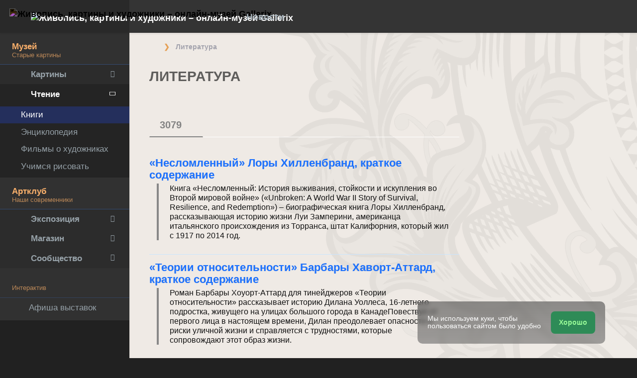

--- FILE ---
content_type: text/html; charset=UTF-8
request_url: https://gallerix.ru/news/lit/_18/
body_size: 17723
content:
<!DOCTYPE html><html class="no-js css-menubar bodygs" lang=ru><head> <meta charset=utf-8> <meta http-equiv=x-dns-prefetch-control content=on> <link rel=dns-prefetch href="https://x.gallerix.ru"> <link rel=dns-prefetch href="https://cdn.gallerix.asia/x"> <link rel=dns-prefetch href="https://cdn.gallerix.asia/j"> <link rel=dns-prefetch href="https://gallerix.asia"> <link rel=dns-prefetch href="https://apis.google.com"> <link rel=preconnect href="https://cdn.gallerix.asia/x"> <meta http-equiv=X-UA-Compatible content="IE=edge"> <meta name=viewport content="width=device-width, initial-scale=1.0, user-scalable=0, minimal-ui"> <link rel=apple-touch-icon sizes=180x180 href="/apple-touch-icon.png"> <link rel="shortcut icon" href="/favicon.ico">  <!--link rel=preload href="https://x.gallerix.ru/ui/global/fonts/web-icons/web-icons.woff2?v=0.2.4" as=font crossorigin type=font/woff2> <link rel=preload href="https://x.gallerix.ru/ui/global/fonts/mfglabs/mfglabs.woff?v=" as=font crossorigin type=font/woff> <link rel=preload href="https://x.gallerix.ru/ui/global/fonts/material-design/material-design.woff2?v=2.2.0" as=font crossorigin type=font/woff2> <link rel=preload href="https://x.gallerix.ru/ui/global/fonts/font-awesome/font-awesome.woff2?v=4.7.0" as=font crossorigin type=font/woff2> <link rel=preload href="https://x.gallerix.ru/ui/global/fonts/ionicons/ionicons.woff2?v=3.0.0" as=font crossorigin type=font/woff2-->  <!--Excluded: introjs=tour
<link rel=stylesheet href="/ui/global/vendor/animsition/animsition.css"> <link rel=stylesheet href="/ui/global/vendor/intro-js/introjs.min.css"> --> <link rel=stylesheet href="https://cdn.gallerix.asia/x/ui/plus/combined.css?ver=1768094821"> <link rel=stylesheet href="https://cdn.gallerix.asia/x/ui/fonts.css?ver=1768094821"> <link rel=stylesheet href="https://cdn.gallerix.asia/x/ui/gx.css?ver=1768094821"> <style>.loader-overlay { background: #222; color:#62a8ea; }</style> <!--[if lt IE 9]> <script src="https://cdn.gallerix.asia/x/ui/global/vendor/html5shiv/html5shiv.min.js?ver=1768094821" async></script> <![endif]--> <!--[if lt IE 10]> <script src="https://cdn.gallerix.asia/x/ui/global/vendor/media-match/media.match.min.js?ver=1768094821" async></script> <script src="https://cdn.gallerix.asia/x/ui/global/vendor/respond/respond.min.js?ver=1768094821" async></script> <![endif]--> <!--hreflang--> <link href="https://gallerix.ru/news/lit/_18/" rel=alternate hreflang=ru> <link href="https://gallerix.ru/news/lit/_18/" rel=alternate hreflang=x-default> <!--enlang--> <link href="https://gallerix.org/news/lit/_18/" rel=alternate hreflang=en> <!--/enlang--> <!--world--> <link href="https://es.gallerix.ru/news/lit/_18/" rel=alternate hreflang=es> <link href="https://fr.gallerix.ru/news/lit/_18/" rel=alternate hreflang=fr> <link href="https://de.gallerix.ru/news/lit/_18/" rel=alternate hreflang=de> <!--/world--> <link href="https://gallerix.asia/news/lit/_18/" rel=alternate hreflang=zh-Hans> <!--/hreflang--> <meta name=referrer content=unsafe-url> <meta property="fb:app_id" content=246721435755174> <meta name=d15f022d925ba31a1ee24a14a9197de3 content=""> <meta name=56cf9aebfc7a973b97930897cd1129b4 content=""> <meta name=google-play-app content="app-id=com.defs.gallerix"> <meta name=ahrefs-site-verification content=f53cca73e60a35afcbbb464a4881c16343addaa4b8eab5938459ebe6dff660fe> <meta name=author content=Gallerix> <meta name=theme-color content="#313136"> <link rel=canonical href="https://gallerix.ru/news/lit/_18/"><meta name=description content="★ Литература"><meta name=keywords content=""><meta property="og:type" content=website><meta property="og:site_name" content="Gallerix.ru"><meta property="og:title" content="Литература" ><meta property="og:url" content="https://gallerix.ru/news/lit/_18/"><meta property="og:image" content="https://cdn.gallerix.asia/x/src/news/2018/Sep/combo2.jpg"><meta property="og:description" content="★ Литература"><meta itemprop=name content="Литература"><meta itemprop=image content="https://cdn.gallerix.asia/x/src/news/2018/Sep/combo2.jpg"><meta itemprop=description content="★ Литература"><meta name="vk:image" content="https://cdn.gallerix.asia/x/src/news/2018/Sep/combo2.jpg"><meta name="twitter:card" content=summary_large_image><meta name="twitter:site" content="@Gallerix_ru"><meta name="twitter:url" content="https://gallerix.ru/news/lit/_18/"><meta name="twitter:title" content="Литература"><meta name="twitter:description" content="★ Литература"><meta name="twitter:image" content="https://cdn.gallerix.asia/x/src/news/2018/Sep/combo2.jpg"><meta name=mrc__share_title content="Литература"><meta name=mrc__share_description content="★ Литература"><link rel=image_src href="https://cdn.gallerix.asia/x/src/news/2018/Sep/combo2.jpg"><title>Литература</title> <meta name=robots content="noindex, follow">  <script src="https://cdn.gallerix.asia/x/ui/global/vendor/breakpoints/breakpoints.min.js?ver=1768094821"></script> <script>Breakpoints();</script></head><body class="defs--gx site-menubar-fold-alt bodycolormode greymode" itemscope itemtype="http://schema.org/WebPage">  <nav class="site-navbar navbar navbar-default navbar-fixed-top navbar-mega navbarcolormode navbar-inverse" role=navigation> <div class=navbar-header> <button type=button class="navbar-toggler hamburger hamburger-close navbar-toggler-left hided" data-toggle=menubar> <span class=sr-only>Toggle navigation</span> <span class=hamburger-bar></span> </button> <button type=button class="navbar-toggler collapsed w-41" data-target="#site-navbar-collapse" data-toggle=collapse aria-label="Show menu"> <i class="icon wb-more-horizontal" aria-hidden=true></i> </button> <div class="navbar-brand navbar-brand-center site-grid---menu-toggle" data-tog---gle=gridmenu onclick="location.href='https://gallerix.ru/';"> <img src="https://cdn.gallerix.asia/x/src/ac/peace.png" width=32 height=32 class="navbar-brand-logo gallerix-peace" alt="Живопись, картины и художники – онлайн-музей Gallerix"><style>.navbar-brand-logo.gallerix-peace { filter:invert(1); }</style> <img class="navbar-brand-logo hide" src="https://cdn.gallerix.asia/x/src/slogo.32.png" srcset="https://cdn.gallerix.asia/x/src/slogo.32.png 32w, https://cdn.gallerix.asia/x/src/slogo.64.png 64w, https://cdn.gallerix.asia/x/src/slogo.128.png 128w" sizes=32px title=Gallerix loading=lazy alt="Живопись, картины и художники – онлайн-музей Gallerix"> <span class="navbar-brand-text hidden-xs-down"> <img src="https://x.gallerix.ru/src/slogotx.32.png" srcset="https://x.gallerix.ru/src/slogotx.32.png 131w, https://x.gallerix.ru/src/slogotx.64.png 262w" sizes=131px height=32 loading=lazy alt="Живопись, картины и художники – онлайн-музей Gallerix"></span> </div> <button type=button class="navbar-toggler collapsed w-41" data-target="#site-navbar-search" data-toggle=collapse aria-label="Site search"> <span class=sr-only>Toggle Search</span> <i class="icon fa-solid fa-search" aria-hidden=true></i> </button> </div> <div class="navbar-container container-fluid">  <div class="collapse navbar-collapse navbar-collapse-toolbar" id=site-navbar-collapse>  <ul class="nav navbar-toolbar"> <li class="nav-item hidden-float w-50" id=toggleMenubar onclick="MenuFold();"> <a class=nav-link data-toggle=menubar href="#" role=button> <i class="icon fa-duotone fa-bars va-2 o7"> <span class=sr-only>Toggle menubar</span> <span class=hamburger-bar></span> </i> </a> </li> <script> var mfold=false; // <--- don't change this line!!! {...}template.php
function MenuFold(){if (!mfold){mfold=true;
Cookies.set("MenuFold", 1,{expires: 1, path: '/' });
Cookies.set("MenuFold", 1,{expires: 1, path: '/', domain: '.gallerix.ru' });
}else {
mfold=false;
Cookies.remove("MenuFold",{path: '/' });
Cookies.remove("MenuFold",{path: '/', domain: '.gallerix.ru' });
}}</script> <li class="nav-item hidden-lg-down w-50" id=toggleFullscreen> <a class="nav-link icon fa-duotone fa-expand o7" data-toggle=fullscreen href="#" role=button> <span class=sr-only>Toggle fullscreen</span> </a> </li> <li class="nav-item hidden-lg-down w-50" id=toggleBoxed onclick="BoxedPage();"> <a class="nav-link icon fa-duotone fa-down-left-and-up-right-to-center o7" href="#" role=button id=shrinker> <span class=sr-only>Boxed page</span> </a> </li> <script> var pboxed=false; // <--- don't change this line!!! {...}template.php
function BoxedPage(){if (!pboxed){pboxed=true;
$('body').addClass('layout-boxed');
$('#shrinker').removeClass('fa-down-left-and-up-right-to-center').addClass('fa-up-right-and-down-left-from-center yellow-300');
Cookies.set("BoxedPage", 1,{expires: 999, path: '/' });
Cookies.set("BoxedPage", 1,{expires: 999, path: '/', domain: '.gallerix.ru' });
}else {
pboxed=false;
$('body').removeClass('layout-boxed');
$('#shrinker').removeClass('fa-up-right-and-down-left-from-center yellow-300').addClass('fa-down-left-and-up-right-to-center');
Cookies.remove("BoxedPage",{path: '/' });
Cookies.remove("BoxedPage",{path: '/', domain: '.gallerix.ru' });
}};
</script> <!--r046mn7--> <li class="nav-item hidden-float w-50"> <a class="nav-link icon fa-duotone fa-search defs--search-icon" data-toggle=collapse href="#" data-target="#site-navbar-search" role=button onclick="setTimeout(function(){$('#green-search').focus();},50);"> <span class=sr-only>Toggle Search</span> </a> </li> <li class="nav-item dropdown dropdown-fw dropdown-mega"> <a class="nav-link defs--news-actived" data-toggle=dropdown href="#" aria-expanded=false data-animation=fade role=button><!--Новости--><i class="icon fa-duotone fa-newspaper va-1 blue-500" aria-hidden=true></i> <b class="text-muted hidden-sm-down va-1">Новости</b></a> <div class=dropdown-menu role=menu> <div class=mega-content> <div class="row mb-30 mega-menu-row"></div> <div class=row> <div class="mega-list col-lg-4 col-md-5 c-1"> <div class='media-list lh-120'> <div class='icos float-left'><i class="icon fa-solid fa-book-sparkles font-size-18 o7" aria-hidden=true></i></div> <a href='//gallerix.ru/lib/vliyanie-mikelandzhelo-na-arxitekturu-i-skulpturu-epoxi-vozrozhdeniya/'> <b class='media-h4 mt-0 mb-5 '>Влияние Микеланджело на архитектуру и скульптуру эпохи Возрождения</b> </a> </div> <div class='media-list lh-120'> <div class='icos float-left'><i class="icon fa-solid fa-bullhorn font-size-18 o7" aria-hidden=true></i></div> <a href='//gallerix.ru/tribune/sfi--genezis-texnicheskogo-ot-remesla-k-sisteme/'> <b class='media-h4 mt-0 mb-5 '>Генезис технического: от ремесла к системе</b> </a> </div> <div class='media-list lh-120'> <div class='icos float-left'><i class="icon fa-solid fa-music font-size-18 o7" aria-hidden=true></i></div> <a href='//gallerix.ru/news/music/202512/barochnye-opery-zarozhdenie-i-razvitie-zhanra/'> <b class='media-h4 mt-0 mb-5 '>Барочные оперы: зарождение и развитие жанра</b> </a> </div> <div class='media-list lh-120'> <div class='icos float-left'><i class="icon fa-solid fa-bullhorn font-size-18 o7" aria-hidden=true></i></div> <a href='//gallerix.ru/tribune/psy--apofeniya-fenomen-vospriyatiya-lozhnyx-vzaimosvyazey/'> <b class='media-h4 mt-0 mb-5 '>Апофения: Феномен восприятия ложных взаимосвязей</b> </a> </div> <div class='media-list lh-120'> <div class='icos float-left'><i class="icon fa-solid fa-bullhorn font-size-18 o7" aria-hidden=true></i></div> <a href='//gallerix.ru/tribune/psy--effekt-zeygarnik-kognitivnye-mexanizmy-nezavershennogo-deystviya/'> <b class='media-h4 mt-0 mb-5 '>Эффект Зейгарник: Когнитивные механизмы незавершенного действия</b> </a> </div> <div class='media-list lh-120'> <div class='icos float-left'><i class="icon fa-solid fa-bullhorn font-size-18 o7" aria-hidden=true></i></div> <a href='//gallerix.ru/tribune/effekt-barnuma-psixologicheskaya-priroda-subektivnoy-validacii/'> <b class='media-h4 mt-0 mb-5 '>Эффект Барнума (Форера): Психологическая природа субъективной валидации</b> </a> </div> <div class='media-list lh-120'> <div class='icos float-left'><i class="icon fa-solid fa-bullhorn font-size-18 o7" aria-hidden=true></i></div> <a href='//gallerix.ru/tribune/psy--sindrom-samozvanca-fenomenologiya/'> <b class='media-h4 mt-0 mb-5 '>Синдром самозванца: Феноменология, этиология и когнитивные искажения</b> </a> </div> <div class="py-10 hidden-sm-up"></div> </div> <div class="col-lg-4 col-md-7 c-2"> <div class='media pointer hovr' onclick='location.href=`https://gallerix.ru/news/world/202510/krupneyshiy-arxeologicheskiy-muzey-mira-prinyal-pervyx-posetiteley-v-kaire/`;'> <!--noindex--> <div class='pr-20'> <img class='w-120 rb3' src='https://cdn.gallerix.asia/x/zoom/2025/Nov/d98ry6h7.jpg' alt='Крупнейший археологический музей мира принял первых посетителей в Каире' loading='lazy'> </div> <!--/noindex--> <div class='media-body lh-120 overflow-hidden'> <b class='media-h4 mt-0 mb-5 '>Крупнейший археологический музей мира принял первых посетителей в Каире</b> <p>31/10/2025</p> </div> </div> <div class='media pointer hovr' onclick='location.href=`https://gallerix.ru/news/world/202510/falshivyy-rembrandt-za-130-millionov-germanskaya-policiya-razoblachila-mezhdunarodnuyu-set-art-moshennikov/`;'> <!--noindex--> <div class='pr-20'> <img class='w-120 rb3' src='https://cdn.gallerix.asia/x/zoom/2025/Nov/wu54ib7tb.jpg' alt='Фальшивый Рембрандт за 130 миллионов: германская полиция разоблачила международную сеть арт-мошенников' loading='lazy'> </div> <!--/noindex--> <div class='media-body lh-120 overflow-hidden'> <b class='media-h4 mt-0 mb-5 '>Фальшивый Рембрандт за 130 миллионов: германская полиция разоблачила международную сеть арт-мошенников</b> <p>29/10/2025</p> </div> </div> <div class='media pointer hovr' onclick='location.href=`https://gallerix.ru/news/world/202510/koronu-imperatricy-evgenii-nashli-razbitoy-posle-ogrableniya-luvra/`;'> <!--noindex--> <div class='pr-20'> <img class='w-120 rb3' src='https://cdn.gallerix.asia/x/zoom/2025/Oct/fr1.jpg' alt='Корону императрицы Евгении нашли разбитой после ограбления Лувра' loading='lazy'> </div> <!--/noindex--> <div class='media-body lh-120 overflow-hidden'> <b class='media-h4 mt-0 mb-5 '>Корону императрицы Евгении нашли разбитой после ограбления Лувра</b> <p>19/10/2025</p> </div> </div> <div class='media pointer hovr' onclick='location.href=`https://gallerix.ru/news/world/202510/poklonniki-teylor-svift-sprovocirovali-nebyvalyy-naplyv-posetiteley-v-muzey-visbadena/`;'> <!--noindex--> <div class='pr-20'> <img class='w-120 rb3' src='https://cdn.gallerix.asia/x/zoom/2025/Oct/friedrich_heyser_ophelia.jpg' alt='Поклонники Тейлор Свифт спровоцировали небывалый наплыв посетителей в музей Висбадена' loading='lazy'> </div> <!--/noindex--> <div class='media-body lh-120 overflow-hidden'> <b class='media-h4 mt-0 mb-5 '>Поклонники Тейлор Свифт спровоцировали небывалый наплыв посетителей в музей Висбадена</b> <p>15/10/2025</p> </div> </div> </div> <div class="col-lg-4 hidden-lg-down c-3"> <hr><div class="font-size-16 mt-10 mb-10 text-center inners"><!--{INNERS}--></div> <button type=button onclick="location.href='https://gallerix.ru/news/';" class="btn btn-outline-secondary btn-xs pointer w-p100">Дайджест новостей</button> </div> </div> </div> </div> </li> <!--/r046mn7--> <li class="nav-item hide hidden-float"><a class="nav-link icon fa-duotone fa-person-digging red-500" data-placement=bottom data-toggle=tooltip data-original-title="Идут работы | Something is under construction"></a></li> </ul>   <ul class="nav navbar-toolbar navbar-right navbar-toolbar-right"> <li class=nav-item> <a class=nav-link href="javascript:void(0)" title=Share
data-target="#Share" data-toggle=modal role=button> <i class="icon fa fa-share light-green-500" aria-hidden=true></i> </a> </li> <!--langmenu--><!--notrans--><!--noindex--> <li class="nav-item dropdown defs--ru-only" onmouseover="defs_over_dd=false; menumouse(false,true);"> <a class=nav-link data-toggle=dropdown href="javascript:void(0)" data-animation=scale-up aria-expanded=false role=button> <span class="flag-icon flag-icon-ru"></span> </a> <div class=dropdown-menu role=menu> <a class=dropdown-item href="https://gallerix.ru/news/lit/_18/" role=menuitem rel=nofollow hreflang=ru> <span class="flag-icon flag-icon-ru"></span> Русский</a> <!--enlang--> <a class=dropdown-item href="//gallerix.org/news/lit/_18/" role=menuitem rel=nofollow hreflang=en> <span class="flag-icon flag-icon-gb"></span> English</a> <!--/enlang--> <!--world--> <a class=dropdown-item href="//es.gallerix.ru/news/lit/_18/" role=menuitem rel=nofollow hreflang=es> <span class="flag-icon flag-icon-es"></span> Español</a> <a class=dropdown-item href="//fr.gallerix.ru/news/lit/_18/" role=menuitem rel=nofollow hreflang=fr> <span class="flag-icon flag-icon-fr"></span> Français</a> <a class=dropdown-item href="//de.gallerix.ru/news/lit/_18/" role=menuitem rel=nofollow hreflang=de> <span class="flag-icon flag-icon-de"></span> Deutsche</a> <!--/world--> <a class=dropdown-item href="//gallerix.asia/news/lit/_18/" role=menuitem rel=nofollow hreflang=zh> <span class="flag-icon flag-icon-cn"></span> <span style="font-family:simsun,serif; font-size:90%;">中文</span></a> </div> </li> <!--/noindex--><!--/notrans--> <!--/langmenu--> <li class="nav-item dropdown"> <a class=nav-link data-toggle=dropdown href="#" aria-expanded=false data-animation=scale-up role=button> <i class="icon ml-user pr-20" aria-hidden=true></i> </a> <div class=dropdown-menu role=menu> <a class="animisition-link dropdown-item" href="//gallerix.ru/user/" role=menuitem><i class="icon fa-solid fa-right-to-bracket font-size-20 va-2" aria-hidden=true></i> Вход</a> <a class="animisition-link dropdown-item" href="//gallerix.ru/user/join/" role=menuitem><i class="icon ml-new-user font-size-20 va-2" aria-hidden=true></i> Регистрация</a> </div> </li> </ul>  </div> <script> function slidePanelPick(){setTimeout(function(){if($("#defs--rsp-btn").hasClass("active")){Cookies.set("slidePanel", 1,{expires: 1, path: '/' });
Cookies.set("slidePanel", 1,{expires: 1, path: '/', domain: '.gallerix.ru' });
}else {
Cookies.remove("slidePanel",{path: '/' });
Cookies.remove("slidePanel",{path: '/', domain: '.gallerix.ru' });
}}, 1500);
};
</script>   <div class="collapse navbar-search-overlap" id=site-navbar-search> <form role=search action="//gallerix.ru/roster/" method=post> <div class=form-group> <div class=input-search> <i class="input-search-icon wb-search" aria-hidden=true></i> <input type=text id=green-search class="form-control font-size-24 white" name=qpn placeholder="Поиск по сайту | Введите слово и нажмите Enter ↵"> <button type=button class="input-search-close icon fa-solid fa-close" data-target="#site-navbar-search" data-toggle=collapse aria-label=Close></button> </div> </div> </form> </div>  </div> </nav>  <div class="site-menubar menubarcolormode"> <div class=site-menubar-body> <div class="pt-0 pt-xl-0 pt-md-25"> <!--{LEFT-MENU}--> <div> <ul class=site-menu data-plugin=menu> <li class="site-menu-category orange-300 w-1 pr-0 pl-0 pb-10 overflow-hidden lh-100 pointer" style="height:44px;" onclick="$('.menu-0').click();">Музей<br><small class=o7>Старые картины</small></li> <li class="site-menu-item has-sub menu-0 defs--0-menu"> <a href="javascript:void(0)"> <i class="site-menu-icon fa-solid fa-university" aria-hidden=true></i> <span class=site-menu-title>Картины</span> <span class=site-menu-arrow></span> <!--div class=site-menu-badge> <span class="badge badge-pill badge-success">3</span> </div--> </a> <ul class=site-menu-sub> <li class="site-menu-item defs--0-gal"> <a class=animsition-link href="//gallerix.ru/a1/"> <span class=site-menu-title>Картинная галерея</span> </a> </li> <li class="site-menu-item defs--0-sr"> <a class=animsition-link href="//gallerix.ru/storeroom/"> <span class=site-menu-title>Художники</span> </a> </li> <li class="site-menu-item defs--0-mus"> <a class=animsition-link href="//gallerix.ru/album/Museums"> <span class=site-menu-title>Музеи мира</span> </a> </li> <li class="site-menu-item defs--0-rus"> <a class=animsition-link href="//gallerix.ru/album/Russians"> <span class=site-menu-title>Русские художники</span> </a> </li> </ul> </li> <li class="site-menu-item has-sub active open"> <a href="javascript:void(0)"> <i class="site-menu-icon fa-solid fa-book" aria-hidden=true></i> <span class=site-menu-title>Чтение</span> <span class=site-menu-arrow></span> </a> <ul class=site-menu-sub> <!--li class="site-menu-item defs--1-read"> <a class=animsition-link href="//gallerix.ru/read/"> <span class=site-menu-title>Биографии</span> </a> </li--> <li class="site-menu-item active"> <a class="animsition-link lit" href="//gallerix.ru/lit/"> <span class=site-menu-title>Книги</span> </a> </li> <li class="site-menu-item defs--1-enci"> <a class=animsition-link href="//gallerix.ru/pedia/"> <span class=site-menu-title>Энциклопедия</span> <!--div class=site-menu-label> <span class="badge badge-dark badge-round bg-dark"><i class="icon ml-hourglass text-muted" aria-hidden=true></i></span> </div--> </a> </li> <li class="site-menu-item defs--1-films"> <a class=animsition-link href="//gallerix.ru/read/filmy-o-xudozhnikax/"> <span class=site-menu-title>Фильмы о художниках</span> </a> </li> <li class="site-menu-item defs--1-learn"> <a class=animsition-link href="//gallerix.ru/learn/"> <span class=site-menu-title>Учимся рисовать</span> </a> </li> </ul> </li> <li class="site-menu-category orange-300 w-1 pr-0 pl-0 pb-10 overflow-hidden lh-100 pointer" style="height:44px;" onclick="$('.menu-2').click();">Артклуб<br><small class=o7>Наши современники</small></li> <li class="site-menu-item has-sub menu-2 defs--2-menu"> <a href="javascript:void(0)"> <i class="site-menu-icon fa-solid fa-play" aria-hidden=true></i> <span class=site-menu-title>Экспозиция</span> <span class=site-menu-arrow></span> </a> <ul class=site-menu-sub> <li class="site-menu-item defs--2-in"> <a class=animsition-link href="//in.gallerix.ru/"> <span class=site-menu-title>Живопись</span> </a> </li> <li class="site-menu-item defs--2-graf"> <a class=animsition-link href="//graf.gallerix.ru/"> <span class=site-menu-title>Графика</span> </a> </li> <li class="site-menu-item defs--2-digital"> <a class=animsition-link href="//digital.gallerix.ru/"> <span class=site-menu-title>Цифровое искусство</span> </a> </li> <li class="site-menu-item defs--2-crafts"> <a class=animsition-link href="//crafts.gallerix.ru/"> <span class=site-menu-title>Хендмейд</span> </a> </li> <li class="site-menu-item defs--2-c"> <a class=animsition-link href="//c.gallerix.ru/"> <span class=site-menu-title>Абстракция</span> </a> </li> <li class="site-menu-item defs--2-icon"> <a class=animsition-link href="//icon.gallerix.ru/"> <span class=site-menu-title>Иконы</span> </a> </li> <li class="site-menu-item defs--2-foto"> <a class=animsition-link href="//foto.gallerix.ru/"> <span class=site-menu-title>Фотография</span> </a> </li> <li class="site-menu-item defs--2-sculpt"> <a class=animsition-link href="//sculpt.gallerix.ru/"> <span class=site-menu-title>Скульптура</span> </a> </li> <li class="site-menu-item defs--2-kids"> <a class=animsition-link href="//kids.gallerix.ru/"> <span class=site-menu-title>Детские рисунки</span> </a> </li> <li class="site-menu-item defs--2-tog"> <a class=animsition-link href="//tog.gallerix.ru/"> <span class=site-menu-title>Дизайн одежды</span> </a> </li> <li class="site-menu-item defs--2-street"> <a class=animsition-link href="//street.gallerix.ru/"> <span class=site-menu-title>Стрит-арт</span> </a> </li> <li class="site-menu-item defs--2-bodyart"> <a class=animsition-link href="//bodyart.gallerix.ru/"> <span class=site-menu-title>Бодиарт</span> </a> </li> <li class="site-menu-item defs--2-int"> <a class=animsition-link href="//int.gallerix.ru/"> <span class=site-menu-title>Интерьер</span> </a> </li> <li class="site-menu-item defs--2-embro"> <a class=animsition-link href="//embro.gallerix.ru/"> <span class=site-menu-title>Вышивка</span> </a> </li> </ul> </li> <li class="site-menu-item has-sub defs--3-menu"> <a href="javascript:void(0)"> <i class="site-menu-icon fa-solid fa-shopping-bag" aria-hidden=true></i> <span class=site-menu-title>Магазин</span> <span class=site-menu-arrow></span> </a> <ul class=site-menu-sub> <li class="site-menu-item defs--3-ushop"> <a class=animsition-link href="//in.gallerix.ru/buy/"> <span class=site-menu-title>Готовые работы</span> </a> </li> <li class="site-menu-item defs--3-board"> <a class=animsition-link href="//in.gallerix.ru/board/"> <span class=site-menu-title>Заказать картину</span> </a> </li> <li class="site-menu-item defs--3-cat"> <a class=animsition-link href="//in.gallerix.ru/workshop/"> <span class=site-menu-title>Каталог авторов</span> </a> </li> <!--li class="site-menu-item defs--3-online"> <a class="animsition-link soon"> <span class=site-menu-title>Нарисуйте меня</span> </a> </li> <li class="site-menu-item defs--3-mall"> <a href="javascript:void(0)" class="animsition-link soon"> <span class=site-menu-title>Товары для творчества</span> </a> </li> <li class="site-menu-item defs--3-school"> <a class="animsition-link soon"> <span class=site-menu-title>Обучение живописи</span> </a> </li--> </ul> </li> <li class="site-menu-item has-sub defs--4-menu"> <a href="javascript:void(0)"> <i class="site-menu-icon ml-users" aria-hidden=true></i> <span class=site-menu-title>Сообщество</span> <span class=site-menu-arrow></span> </a> <ul class=site-menu-sub> <li class="site-menu-item defs--4-line"> <a class=animsition-link href="//ac.gallerix.ru/"> <span class=site-menu-title>Лента</span> </a> </li> <li class="site-menu-item defs--4-t100"> <a class=animsition-link href="//in.gallerix.ru/top100/"> <span class=site-menu-title>Gallerix Топ-100</span> </a> </li> <li class="site-menu-item defs--4-kd"> <a class=animsition-link href="//in.gallerix.ru/days/"> <span class=site-menu-title>Все «Картины дня»</span> </a> </li> <!--li class="site-menu-item defs--4-vac"> <a class=animsition-link href="//in.gallerix.ru/vac/"> <span class=site-menu-title>Вакансии</span> </a> </li> <li class="site-menu-item defs--4-free"> <a class=animsition-link href="//in.gallerix.ru/free/"> <span class=site-menu-title>Бесплатный фотобанк</span> </a> </li--> <li class="site-menu-item defs--4-newa"> <a class=animsition-link href="//in.gallerix.ru/albums/"> <span class=site-menu-title>Новые альбомы</span> </a> </li> <li class="site-menu-item defs--4-aus"> <a class=animsition-link href="//in.gallerix.ru/autors/"> <span class=site-menu-title>Все авторы Артклуба</span> </a> </li> </ul> </li> <li class="site-menu-category orange-300 w-1 pr-0 pl-0 overflow-hidden o7"><small class="">Интерактив</small></li><li class="site-menu-item defs---afi"> <a class=animsition-link href="//gallerix.ru/afisha/"><i class="site-menu-icon fa-solid fa-calendar-days" aria-hidden=true></i><span class=site-menu-title>Афиша выставок</span> </a></li><!--li class="site-menu-item hide defs---contests"> <a class="animsition-link gre**en-600" href="//gallerix.ru/c/"><i class="site-menu-icon fa-mortar-board" aria-hidden=true></i><span class=site-menu-title>Конкурсы</span--> <!--div class=site-menu-label><span class="badge badge-dark badge-round bg-success"><i class="icon fa-flash" aria-hidden=true></i> New</span></div--> <!--/a></li--><li class="site-menu-item defs---puzz"> <a class=animsition-link href="//gallerix.ru/pazly/"><i class="site-menu-icon fa-solid fa-puzzle" aria-hidden=true></i><span class=site-menu-title>Пазлы</span> </a></li><li class="site-menu-item defs--ai"> <a class=animsition-link href="//gallerix.ru/ai/"><i class="site-menu-icon fa-solid fa-microchip-ai" aria-hidden=true></i><span class=site-menu-title>Нейрогенератор</span> <div class=site-menu-label>🔥</span></div> </a></li><li class="site-menu-item defs---puzz"> <a class=animsition-link href="//gallerix.ru/fifteen/"><i class="site-menu-icon fa-solid fa-game-board-simple" aria-hidden=true></i><span class=site-menu-title>Пятнашки</span> <div class=site-menu-label>⭐</div> </a></li><li class="site-menu-item defs---puzz"> <a class=animsition-link href="//gallerix.ru/wallpapers/"><i class="site-menu-icon fa-solid fa-desktop-arrow-down" aria-hidden=true></i><span class=site-menu-title>Обои</span> <div class=site-menu-label>⭐</div> </a></li> <li class="site-menu-item defs---forum"> <a class=animsition-link href="//gallerix.ru/forum/"> <i class="site-menu-icon fa-solid fa-comment" aria-hidden=true></i> <span class="site-menu-title font-weight-300" style="margin-left:-2px;">Форум</span> </a> </li> </ul>  </div> <!--{/LEFT-MENU}--> </div> </div> <div class=site-menubar-footer> <a class="fold-show animsition-link" data-placement=top data-toggle=tooltip data-original-title="Поиск по сайту" href="//gallerix.ru/roster/"> <span class="icon fa-solid fa-search" aria-hidden=true></span> </a> <a class=animsition-link data-placement=top data-toggle=tooltip data-original-title="Большое меню" href="//gallerix.ru/sitemap/"> <span class="icon fa-solid fa-sitemap" aria-hidden=true></span> </a> <a onclick="javascript: ColorMode();" data-placement=top data-toggle=tooltip data-original-title="Ночной режим"> <span class="icon fa-solid fa-adjust" aria-hidden=true></span> </a> <script> var cmode='default';
function ColorMode(){if(cmode=='default'){cmode='dark';
$('body').removeClass('greymode');
$('body').addClass('darkmode');
}else if(cmode=='dark'){cmode='light';
$('body').removeClass('darkmode');
$('body').addClass('lightmode');
$('nav').removeClass('navbar-inverse');
$('.menubarcolormode').addClass('site-menubar-light');
}else if(cmode=='light'){cmode='default';
$('body').removeClass('lightmode');
$('body').addClass('greymode');
$('nav').addClass('navbar-inverse');
$('.menubarcolormode').removeClass('site-menubar-light');
};
//Cookies.set("ColorMode", cmode,{expires: 365, path: '/' });
Cookies.set("ColorMode", cmode,{expires: 365, path: '/', domain: '.gallerix.ru' });
Cookies.set("ColorMode", cmode,{expires: 365, path: '/', domain: 'gallerix.ru' });
};
</script> </div> </div> <!--div class="site-gridmenu uc"> <div> <div> <ul> <li> <a class=animsition-link href="//gallerix.ru/"> <i class="icon wb-grid-4"></i> <span>Начало</span> </a> </li> <li> <a class=animsition-link href="//gallerix.ru/a1/"> <i class="icon fa fa-bank"></i> <span>Галерея</span> </a> </li> <li> <a class=animsition-link href="//gallerix.ru/artclub/"> <i class="icon ml-users"></i> <span>Артклуб</span> </a> </li> <li> <a class=animsition-link href="//in.gallerix.ru/buy/"> <i class="icon fa fa-shopping-bag"></i> <span>Магазин</span> </a> </li> <li> <a class=animsition-link href="//gallerix.ru/news/"> <i class="icon fa fa-newspaper-o"></i> <span>Новости</span> </a> </li> <li> <a class=animsition-link href="//gallerix.ru/forum/"> <i class="icon fa-comments"></i> <span>Форум</span> </a> </li> </ul> </div> </div> </div-->  <div class=page> <!--{ASIDE}--> <div class="page-header breadcrmbs"><ol class='breadcrumb' itemprop='breadcrumb' itemscope itemtype='http://schema.org/BreadcrumbList'><li class='breadcrumb-item mr-5' itemprop='itemListElement' itemscope itemtype='http://schema.org/ListItem'><a href='//gallerix.ru/' class='fa-duotone fa-home-blank mt--5' itemprop='item'></a><meta itemprop='position' content='0'><meta itemprop='name' content='Gallerix'></li><li class='breadcrumb-item active' itemprop='itemListElement' itemscope itemtype='http://schema.org/ListItem'><a href='//gallerix.ru/news/lit/' itemprop='item'><span itemprop='name'>Литература</span></a> <meta itemprop='position' content='1'> </li></ol></div>  <div class="page-content container-fluid"><!--MOB--> <main> <div class=panel> <div class=panel-heading> <i class="icon fa-regular fa-close float-right p-10 defs-closeadv hidden-md-down" aria-hidden=true onclick="$('#defs-rcl').hide(); $(this).hide(); $('#defs-lcd').removeClass('col-lg-8').removeClass('col-xl-8').removeClass('col-xxl-8').addClass('col-lg-12').addClass('col-xl-12').addClass('col-xxl-12');"></i> <h1 class=panel-title><b class='alegreya o7'>Литература</b> <span class='panel-desc sui'><i class="icon fa-duotone fa-book-open-cover v1" aria-hidden=true></i> </span></h1> </div> <div class="panel-body container-fluid"> <div class=row> <div class="cont col-sm-12 col-md-12 col-lg-8 col-xl-8 col-xxl-9" id=defs-lcd> <div> <div class="nav-tabs-horizontal pagetabs" data-plugin=tabs> <ul class="nav nav-tabs nav-tabs-line" role=tablist> <li class=nav-item role=presentation><a class="nav-link active" id=atab-1 data-toggle=tab href="#tab-1" aria-controls=tab-1 role=tab onclick="murl('');"><b>3079</b> &nbsp;<i class="icon fa-duotone fa-files" aria-hidden=true></i></a></li> <li class="nav-item hide" role=presentation><a class=nav-link id=atab-2 data-toggle=tab href="#tab-2" aria-controls=tab-2 role=tab onclick="murl('#tab-2');">&nbsp;<b></b> <i class="icon fa-duotone fa-comment mgl-5" aria-hidden=true></i></a></li> <li class="nav-item hide pointer hidden-xl-down" role=presentation data-placement='bottom' data-toggle='tooltip' data-original-title='Ширина текста' onclick="$(this).blur();"><a href="javascript:twdth()" class=nav-link onclick="$(this).blur();"><i class='icon fa-duotone fa-chevron-right tw-left va-2' aria-hidden='true'></i><i class='icon fa-duotone fa-align-left mr-5 va-2' aria-hidden='true'></i><i class='icon fa-duotone fa-chevron-left tw-right va-2 mgl-2 mr-0' aria-hidden='true'></i></a></li> <li class="nav-item ml-auto hide" role=presentation><a class="nav-link pointer" role=tab onclick="$('#getpdf').submit();"><form action="" method=post id=getpdf class="inline-block m-0 p-0" target=_blank><i class="icon fa-duotone fa-file-pdf pl-5 o7" aria-hidden=true></i><input type=hidden name=pdf/></form></a></li> <li class="nav-item ml-auto hide" role=presentation><a class="nav-link pointer" role=tab onclick="$('#audio').toggle();"><i class="icon fa-duotone fa-solid fa-headphones mr-0 va-1 o7"></i></a></li> </ul> <div class="tab-content pt-20"> <div class="tab-pane animation-fade active" id=tab-1 role=tabpanel> <div class=maintext> <div class='reads mt-20 mb-20'><div class='overflow-hidden clearfix'> <div class='overflow-hidden'><h4 class='my-0'><a href='//gallerix.ru/news/lit/202406/neslomlennyy-lory-xillenbrand/' class=''>«Несломленный» Лоры Хилленбранд, краткое содержание</a> </h4> <blockquote class='font-size-16 mt-5 lh-120 py-0 mgl-15'> Книга «Несломленный: История выживания, стойкости и искупления во Второй мировой войне» («Unbroken: A World War II Story of Survival, Resilience, and Redemption») – биографическая книга Лоры Хилленбранд, рассказывающая историю жизни Луи Замперини, американца итальянского происхождения из Торранса, штат Калифорния, который жил с 1917 по 2014 год. </blockquote> <div class='clearfix'></div> </div> </div> <hr> <div class='overflow-hidden clearfix'> <div class='overflow-hidden'><h4 class='my-0'><a href='//gallerix.ru/news/lit/202406/teorii-otnositelnosti-barbary-xavort-attard/' class=''>«Теории относительности» Барбары Хаворт-Аттард, краткое содержание</a> </h4> <blockquote class='font-size-16 mt-5 lh-120 py-0 mgl-15'> Роман Барбары Хоуорт-Аттард для тинейджеров «Теории относительности» рассказывает историю Дилана Уоллеса, 16-летнего подростка, живущего на улицах большого города в КанадеПовествуя от первого лица в настоящем времени, Дилан преодолевает опасности и риски уличной жизни и справляется с трудностями, которые сопровождают этот образ жизни. </blockquote> <div class='clearfix'></div> </div> </div> <hr> <div class='overflow-hidden clearfix'> <div class='overflow-hidden'><h4 class='my-0'><a href='//gallerix.ru/news/lit/202406/vampiry-v-limonnoy-roshe-karen-rassel/' class=''>«Вампиры в Лимонной роще» Карен Рассел, краткое содержание</a> </h4> <blockquote class='font-size-16 mt-5 lh-120 py-0 mgl-15'> Книга Карен Рассел «Вампиры в Лимонной роще и другие рассказы», опубликованная в 2013 году, представляет собой сборник рассказов, связанных между собой сверхъестественнымСборник можно считать произведением магического реализма, поскольку в каждом рассказе реалистичная обстановка сочетается с магическими элементами; однако, возможно, более подходящим будет название «спекулятивная фантастика», поскольку многие магические элементы имеют более мрачный характер и граничат с ужасом. </blockquote> <div class='clearfix'></div> </div> </div> <hr> <div class='overflow-hidden clearfix'> <div class='overflow-hidden'><h4 class='my-0'><a href='//gallerix.ru/news/lit/202406/11-22-63-stivena-kinga/' class=''>«11/22/63» Стивена Кинга, краткое содержание</a> </h4> <blockquote class='font-size-16 mt-5 lh-120 py-0 mgl-15'> «11/22/63: A Novel» – бестселлер американского писателя Стивена КингаПервоначально опубликованный в 2011 году, этот роман получил премию Los Angeles Times Book Prize 2011 года за лучшую загадку/триллер и премию International Thriller Writers Award 2012 года за лучший роман. </blockquote> <div class='clearfix'></div> </div> </div> <hr> <div class='overflow-hidden clearfix'> <div class='overflow-hidden'><h4 class='my-0'><a href='//gallerix.ru/news/lit/202406/pisatelskaya-zhizn-enni-dillard/' class=''>«Писательская жизнь» Энни Диллард, краткое содержание</a> </h4> <blockquote class='font-size-16 mt-5 lh-120 py-0 mgl-15'> «Писательская жизнь» Энни Диллард – это произведение творческой нехудожественной литературы и мемуаров, первоначально опубликованное в 1989 году издательством Harper&RowКак автор, удостоенная Пулитцеровской премии, Диллард исследует триумфы и трудности своего раннего писательского стажа, а также даёт советы и рекомендации начинающим писателям с помощью образных анекдотов. </blockquote> <div class='clearfix'></div> </div> </div> <hr> <div class='overflow-hidden clearfix'> <div class='overflow-hidden'><h4 class='my-0'><a href='//gallerix.ru/news/lit/202406/utopiya-tomasa-mora/' class=''>«Утопия» Томаса Мора, краткое содержание</a> </h4> <blockquote class='font-size-16 mt-5 lh-120 py-0 mgl-15'> «Утопия» (латUtopia), впервые опубликованная в 1516 году, — это произведение в жанре политической и социальной сатиры. Его автором был сэр Томас Мор (Sir Thomas More), английский юрист и лорд-канцлер при дворе короля Генриха VIII. Мор был казнён в 1535 году за отказ признать короля главой Церкви Англии, что было равносильно отрицанию верховенства Папы Римского. </blockquote> <div class='clearfix'></div> </div> </div> <hr> <div class='overflow-hidden clearfix'> <div class='overflow-hidden'><h4 class='my-0'><a href='//gallerix.ru/news/lit/202406/charli-i-shokoladnaya-fabrika-roalda-dalya/' class=''>«Чарли и шоколадная фабрика» Роальда Даля, краткое содержание</a> </h4> <blockquote class='font-size-16 mt-5 lh-120 py-0 mgl-15'> «Чарли и шоколадная фабрика» — сказочная повесть известного британского писателя Роальда Даля (Roald Dahl). Книга повествует о приключениях юного Чарли Бакета на шоколадной фабрике эксцентричного кондитера Вилли Вонки. С момента публикации произведение обрело статус классики детской литературы.</blockquote> <div class='clearfix'></div> </div> </div> <hr> <div class='overflow-hidden clearfix'> <div class='overflow-hidden'><h4 class='my-0'><a href='//gallerix.ru/news/lit/202406/syn-revolyucii-lyan-xen/' class=''>«Сын революции» Лян Хэна и Джудит Шапиро, краткое содержание</a> </h4> <blockquote class='font-size-16 mt-5 lh-120 py-0 mgl-15'> Книга «Сын революции», написанная Лян Хэном вместе с женой Джудит Шапиро, представляет собой мемуары о китайской культурной революции и является одновременно историей взросления самого Ляна и хроникой политических и культурных потрясений в Китае после прихода к власти Коммунистической партии в середине 1900-х годов. </blockquote> <div class='clearfix'></div> </div> </div> <hr> <div class='overflow-hidden clearfix'> <div class='overflow-hidden'><h4 class='my-0'><a href='//gallerix.ru/news/lit/202406/myshyak-i-starye-kruzheva-dzhozefa-kesselringa/' class=''>«Мышьяк и старые кружева» Джозефа Кессельринга, краткое содержание</a> </h4> <blockquote class='font-size-16 mt-5 lh-120 py-0 mgl-15'> «Мышьяк и старые кружева» – это трёхактная фарсовая мрачная комедия американского драматурга Джозефа КессельрингаПьеса дебютировала на Бродвее в 1941 году и с успехом шла три года. Известность пьесе принесла экранизация 1944 года, снятая режиссёром Фрэнком Капрой, с Кэри Грантом в роли Мортимера Брюстера. </blockquote> <div class='clearfix'></div> </div> </div> <hr> <div class='overflow-hidden clearfix'> <div class='overflow-hidden'><h4 class='my-0'><a href='//gallerix.ru/news/lit/202406/razbityy-aprel-ismaila-kadare/' class=''>«Разбитый апрель» Исмаила Кадаре, краткое содержание</a> </h4> <blockquote class='font-size-16 mt-5 lh-120 py-0 mgl-15'> Опубликованная в 1979 году книга албанского писателя Исмаила Кадаре «Разбитый апрель» – драматическая история, действие которой происходит на отдалённых горных склонах Албании. История начинается с того, что молодой альпинист убивает своего соседа в знак кровной мести. </blockquote> <div class='clearfix'></div> </div> </div> <hr> <div class='overflow-hidden clearfix'> <div class='overflow-hidden'><h4 class='my-0'><a href='//gallerix.ru/news/lit/202406/smertelnyy-xolod-luizy-penni/' class=''>«Смертельный холод» Луизы Пенни, краткое содержание</a> </h4> <blockquote class='font-size-16 mt-5 lh-120 py-0 mgl-15'> Это второй роман в серии уютных загадок Луизы Пенни «Старший инспектор Арманд Гамаш»Впервые опубликованная в 2007 году, она получила премию «Агата» за лучший роман 2007 года и была названа «высокоинтеллектуальной загадкой» журналом «Library Journal». В настоящее время серия состоит из 15 книг, большинство из которых достигли вершины списка бестселлеров «Нью-Йорк Таймс». </blockquote> <div class='clearfix'></div> </div> </div> <hr> <div class='overflow-hidden clearfix'> <div class='overflow-hidden'><h4 class='my-0'><a href='//gallerix.ru/news/lit/202406/avtobiografiya-lica-lyusi-grili/' class=''>«Автобиография лица» Люси Грили, краткое содержание</a> </h4> <blockquote class='font-size-16 mt-5 lh-120 py-0 mgl-15'> Опубликованная в 1994 году книга, «Автобиография лица» – получивший широкую известность прозаический дебют поэтессы Люси Грили, мемуары о борьбе автора с раком и уродством. </blockquote> <div class='clearfix'></div> </div> </div> <hr> <div class='overflow-hidden clearfix'> <div class='overflow-hidden'><h4 class='my-0'><a href='//gallerix.ru/news/lit/202406/vedi-svoy-plug-po-kostyam-mertvecov-olgi-tokarchuk/' class=''>«Веди свой плуг по костям мертвецов» Ольги Токарчук, краткое содержание</a> </h4> <blockquote class='font-size-16 mt-5 lh-120 py-0 mgl-15'> Действие романа разворачивается в уединённой деревне в районе Столовых гор на юго-западе Польши, недалеко от границы с Чехией. Повествование охватывает период около года, с зимы до следующей зимы, и ведётся от лица Янины Душейко, женщины в возрасте за шестьдесят. </blockquote> <div class='clearfix'></div> </div> </div> <hr> <div class='overflow-hidden clearfix'> <div class='overflow-hidden'><h4 class='my-0'><a href='//gallerix.ru/news/lit/202406/kak-priruchit-tigra-tey-keller/' class=''>«Как приручить тигра» Тей Келлер, краткое содержание</a> </h4> <blockquote class='font-size-16 mt-5 lh-120 py-0 mgl-15'> «When You Trap a Tiger» – современный роман для подростков с элементами фэнтези, опубликованный в 2020 году. Автор Тей Келлер получила медаль Ньюбери в 2021 году за эту книгу – историю о том, как школьница Лили Ривз, её старшая сестра Сэм Ривз и их мать переезжают к корейской «халмони» (бабушке), когда та заболевает. </blockquote> <div class='clearfix'></div> </div> </div> <hr> <div class='overflow-hidden clearfix'> <div class='overflow-hidden'><h4 class='my-0'><a href='//gallerix.ru/news/lit/202406/doch-fortuny-isabel-alende/' class=''>«Дочь фортуны» Исабель Альенде, краткое содержание</a> </h4> <blockquote class='font-size-16 mt-5 lh-120 py-0 mgl-15'> Книга «Дочь «Фортуны», впервые опубликованная на испанском языке в 1998 году («Hija de la fortuna»), – пятый роман знаменитой латиноамериканской писательницы Исабель АльендеОбладательница множества наград, включая Президентскую медаль свободы и Национальную литературную премию Чили, Альенде создала это произведение исторической прозы отчасти для того, чтобы исследовать влияние феминизма на её собственную жизнь. </blockquote> <div class='clearfix'></div> </div> </div> <hr> </div><nav class="navbar-inverse mt-40"><ul class="pagination sui" style="font-weight:600;"><li class='page-item mr-10'><a class='page-link' href='/news/lit/'>1</a></li><li class='page-item'><a class='page-link' href='/news/lit/_1/'>2</a></li><li class='page-item'><a class='page-link' href='/news/lit/_2/'>3</a></li><li class='page-item'><a class='page-link' href='/news/lit/_3/'>4</a></li><li class='page-item'><a class='page-link' href='/news/lit/_4/'>5</a></li><li class='page-item'><a class='page-link' href='/news/lit/_5/'>6</a></li><li class='page-item'><a class='page-link' href='/news/lit/_6/'>7</a></li><li class='page-item'><a class='page-link' href='/news/lit/_7/'>8</a></li><li class='page-item'><a class='page-link' href='/news/lit/_8/'>9</a></li><li class='page-item'><a class='page-link' href='/news/lit/_9/'>10</a></li><li class='page-item'><a class='page-link' href='/news/lit/_10/'>11</a></li><li class='page-item'><a class='page-link' href='/news/lit/_11/'>12</a></li><li class='page-item'><a class='page-link' href='/news/lit/_12/'>13</a></li><li class='page-item'><a class='page-link' href='/news/lit/_13/'>14</a></li><li class='page-item'><a class='page-link' href='/news/lit/_14/'>15</a></li><li class='page-item'><a class='page-link' href='/news/lit/_15/'>16</a></li><li class='page-item'><a class='page-link' href='/news/lit/_16/'>17</a></li><li class='page-item'><a class='page-link' href='/news/lit/_17/'>18</a></li><li class='page-item current'><a class='page-link'>19</a></li><li class='page-item'><a class='page-link' href='/news/lit/_19/'>20</a></li><li class='page-item'><a class='page-link' href='/news/lit/_20/'>21</a></li><li class='page-item'><a class='page-link' href='/news/lit/_21/'>22</a></li><li class='page-item'><a class='page-link' href='/news/lit/_22/'>23</a></li><li class='page-item'><a class='page-link' href='/news/lit/_23/'>24</a></li><li class='page-item'><a class='page-link' href='/news/lit/_24/'>25</a></li><li class='page-item'><a class='page-link' href='/news/lit/_25/'>26</a></li><li class='page-item'><a class='page-link' href='/news/lit/_26/'>27</a></li><li class='page-item'><a class='page-link' href='/news/lit/_27/'>28</a></li><li class='page-item'><a class='page-link' href='/news/lit/_28/'>29</a></li><li class='page-item'><a class='page-link' href='/news/lit/_29/'>30</a></li><li class='page-item'><a class='page-link' href='/news/lit/_30/'>31</a></li><li class='page-item'><a class='page-link' href='/news/lit/_31/'>32</a></li><li class='page-item'><a class='page-link' href='/news/lit/_32/'>33</a></li><li class='page-item'><a class='page-link' href='/news/lit/_33/'>34</a></li><li class='page-item'><a class='page-link' href='/news/lit/_34/'>35</a></li><li class='page-item'><a class='page-link' href='/news/lit/_35/'>36</a></li><li class='page-item'><a class='page-link' href='/news/lit/_36/'>37</a></li><li class='page-item'><a class='page-link' href='/news/lit/_37/'>38</a></li><li class='page-item'><a class='page-link' href='/news/lit/_38/'>39</a></li><li class='page-item'><a class='page-link' href='/news/lit/_39/'>40</a></li><li class='page-item'><a class='page-link' href='/news/lit/_40/'>41</a></li><li class='page-item'><a class='page-link' href='/news/lit/_41/'>42</a></li><li class='page-item'><a class='page-link' href='/news/lit/_42/'>43</a></li><li class='page-item'><a class='page-link' href='/news/lit/_43/'>44</a></li><li class='page-item'><a class='page-link' href='/news/lit/_44/'>45</a></li><li class='page-item'><a class='page-link' href='/news/lit/_45/'>46</a></li><li class='page-item'><a class='page-link' href='/news/lit/_46/'>47</a></li><li class='page-item'><a class='page-link' href='/news/lit/_47/'>48</a></li><li class='page-item'><a class='page-link' href='/news/lit/_48/'>49</a></li><li class='page-item'><a class='page-link' href='/news/lit/_49/'>50</a></li><li class='page-item'><a class='page-link' href='/news/lit/_50/'>51</a></li><li class='page-item'><a class='page-link' href='/news/lit/_51/'>52</a></li><li class='page-item'><a class='page-link' href='/news/lit/_52/'>53</a></li><li class='page-item'><a class='page-link' href='/news/lit/_53/'>54</a></li><li class='page-item'><a class='page-link' href='/news/lit/_54/'>55</a></li><li class='page-item'><a class='page-link' href='/news/lit/_55/'>56</a></li><li class='page-item'><a class='page-link' href='/news/lit/_56/'>57</a></li><li class='page-item'><a class='page-link' href='/news/lit/_57/'>58</a></li><li class='page-item'><a class='page-link' href='/news/lit/_58/'>59</a></li><li class='page-item'><a class='page-link' href='/news/lit/_59/'>60</a></li><li class='page-item'><a class='page-link' href='/news/lit/_60/'>61</a></li><li class='page-item'><a class='page-link' href='/news/lit/_61/'>62</a></li><li class='page-item'><a class='page-link' href='/news/lit/_62/'>63</a></li><li class='page-item'><a class='page-link' href='/news/lit/_63/'>64</a></li><li class='page-item'><a class='page-link' href='/news/lit/_64/'>65</a></li><li class='page-item'><a class='page-link' href='/news/lit/_65/'>66</a></li><li class='page-item'><a class='page-link' href='/news/lit/_66/'>67</a></li><li class='page-item'><a class='page-link' href='/news/lit/_67/'>68</a></li><li class='page-item'><a class='page-link' href='/news/lit/_68/'>69</a></li><li class='page-item'><a class='page-link' href='/news/lit/_69/'>70</a></li><li class='page-item'><a class='page-link' href='/news/lit/_70/'>71</a></li><li class='page-item'><a class='page-link' href='/news/lit/_71/'>72</a></li><li class='page-item'><a class='page-link' href='/news/lit/_72/'>73</a></li><li class='page-item'><a class='page-link' href='/news/lit/_73/'>74</a></li><li class='page-item'><a class='page-link' href='/news/lit/_74/'>75</a></li><li class='page-item'><a class='page-link' href='/news/lit/_75/'>76</a></li><li class='page-item'><a class='page-link' href='/news/lit/_76/'>77</a></li><li class='page-item'><a class='page-link' href='/news/lit/_77/'>78</a></li><li class='page-item'><a class='page-link' href='/news/lit/_78/'>79</a></li><li class='page-item'><a class='page-link' href='/news/lit/_79/'>80</a></li><li class='page-item'><a class='page-link' href='/news/lit/_80/'>81</a></li><li class='page-item'><a class='page-link' href='/news/lit/_81/'>82</a></li><li class='page-item'><a class='page-link' href='/news/lit/_82/'>83</a></li><li class='page-item'><a class='page-link' href='/news/lit/_83/'>84</a></li><li class='page-item'><a class='page-link' href='/news/lit/_84/'>85</a></li><li class='page-item'><a class='page-link' href='/news/lit/_85/'>86</a></li><li class='page-item'><a class='page-link' href='/news/lit/_86/'>87</a></li><li class='page-item'><a class='page-link' href='/news/lit/_87/'>88</a></li><li class='page-item'><a class='page-link' href='/news/lit/_88/'>89</a></li><li class='page-item'><a class='page-link' href='/news/lit/_89/'>90</a></li><li class='page-item'><a class='page-link' href='/news/lit/_90/'>91</a></li><li class='page-item'><a class='page-link' href='/news/lit/_91/'>92</a></li><li class='page-item'><a class='page-link' href='/news/lit/_92/'>93</a></li><li class='page-item'><a class='page-link' href='/news/lit/_93/'>94</a></li><li class='page-item'><a class='page-link' href='/news/lit/_94/'>95</a></li><li class='page-item'><a class='page-link' href='/news/lit/_95/'>96</a></li><li class='page-item'><a class='page-link' href='/news/lit/_96/'>97</a></li><li class='page-item'><a class='page-link' href='/news/lit/_97/'>98</a></li><li class='page-item'><a class='page-link' href='/news/lit/_98/'>99</a></li><li class='page-item'><a class='page-link' href='/news/lit/_99/'>100</a></li><li class='page-item'><a class='page-link' href='/news/lit/_100/'>101</a></li><li class='page-item'><a class='page-link' href='/news/lit/_101/'>102</a></li><li class='page-item'><a class='page-link' href='/news/lit/_102/'>103</a></li><li class='page-item'><a class='page-link' href='/news/lit/_103/'>104</a></li><li class='page-item'><a class='page-link' href='/news/lit/_104/'>105</a></li><li class='page-item'><a class='page-link' href='/news/lit/_105/'>106</a></li><li class='page-item'><a class='page-link' href='/news/lit/_106/'>107</a></li><li class='page-item'><a class='page-link' href='/news/lit/_107/'>108</a></li><li class='page-item'><a class='page-link' href='/news/lit/_108/'>109</a></li><li class='page-item'><a class='page-link' href='/news/lit/_109/'>110</a></li><li class='page-item'><a class='page-link' href='/news/lit/_110/'>111</a></li><li class='page-item'><a class='page-link' href='/news/lit/_111/'>112</a></li><li class='page-item'><a class='page-link' href='/news/lit/_112/'>113</a></li><li class='page-item'><a class='page-link' href='/news/lit/_113/'>114</a></li><li class='page-item'><a class='page-link' href='/news/lit/_114/'>115</a></li><li class='page-item'><a class='page-link' href='/news/lit/_115/'>116</a></li><li class='page-item'><a class='page-link' href='/news/lit/_116/'>117</a></li><li class='page-item'><a class='page-link' href='/news/lit/_117/'>118</a></li><li class='page-item mgl-10'><a class='page-link' href='/news/lit/_205/'>206</a></li></ul></nav><style>.pagination { flex-wrap:wrap; }</style> </div> </div> <div class="tab-pane animation-fade" id=tab-2 role=tabpanel> <div class="comments mx-lg-0 mx-xl-20"> </div> </div> </div> </div> </div> </div> <div class="col-sm-12 col-md-12 col-lg-4 col-xl-4 col-xxl-3" id=defs-rcl> <div id=adbw class="hide bold p-30 rb3 bg-blue-200 blue-grey-700 mb-30 font-size-16 lh-120 w-250 block float-right mgl-20">Этот сайт существует<br>на доходы от показа<br>рекламы. Пожалуйста,<br><a href="//gallerix.ru/code/adboff.php" target=_blank>отключите AdBlock <sup class="orange-600 pl-3"><i class="icon fa-external-link-square v2" aria-hidden=true></i></sup></a></div> <div class="flori ade"></div> </div> </div> </div></div><style>.mda { font-size:75%; vertical-align:2px; border-bottom:3px solid rgba(128,128,128, 0.3); }.mde { font-size:75%; vertical-align:2px; border-bottom:3px dotted rgba(49,132,255,0.51); }.h-0 { height:0 !important; }</style> </main> </div> <!--{ASIDE/MAIN}--> </div>  <div class="modal fade modal-fade-in-scale-up" id=Share aria-hidden=true
aria-labelledby=exampleModalTitle role=dialog tabindex=-1> <div class="modal-dialog modal-simple"><div class=modal-content> <div class=modal-header><h4 class=modal-title>Поделиться </h4> </div> <div class="modal-body shares"><p><b>Поделиться ссылкой в соцсетях:</b><br><!--i class="fa fa-facebook-square" onclick="window.open('https://www.facebook.com/sharer.php?src=sp&u=https%3A%2F%2Fgallerix.ru%2Fnews%2Flit%2F_18%2F&title=%D0%9B%D0%B8%D1%82%D0%B5%D1%80%D0%B0%D1%82%D1%83%D1%80%D0%B0&description=&picture=');"></i--><i class="icon fa-brands fa-vk" onclick="window.open('https://vk.com/share.php?url=https%3A%2F%2Fgallerix.ru%2Fnews%2Flit%2F_18%2F&title=%D0%9B%D0%B8%D1%82%D0%B5%D1%80%D0%B0%D1%82%D1%83%D1%80%D0%B0&description=&image=');"></i><i class="icon fa-brands fa-odnoklassniki" onclick="window.open('https://connect.ok.ru/offer?url=https%3A%2F%2Fgallerix.ru%2Fnews%2Flit%2F_18%2F&title=%D0%9B%D0%B8%D1%82%D0%B5%D1%80%D0%B0%D1%82%D1%83%D1%80%D0%B0&description=&imageUrl=');"></i><!--i class="fa fa-twitter" onclick="window.open('https://twitter.com/intent/tweet?text=%D0%9B%D0%B8%D1%82%D0%B5%D1%80%D0%B0%D1%82%D1%83%D1%80%D0%B0&url=https%3A%2F%2Fgallerix.ru%2Fnews%2Flit%2F_18%2F&hashtags=art');"></i--><i class="icon fa-brands fa-pinterest" onclick="window.open('https://pinterest.com/pin/create/button/?url=https%3A%2F%2Fgallerix.ru%2Fnews%2Flit%2F_18%2F&media=&description=%D0%9B%D0%B8%D1%82%D0%B5%D1%80%D0%B0%D1%82%D1%83%D1%80%D0%B0');"></i><!--i class="fa fa-google-plus" onclick="window.open('https://plus.google.com/share?url=https%3A%2F%2Fgallerix.ru%2Fnews%2Flit%2F_18%2F');"></i--><i class="icon fa-brands fa-get-pocket" onclick="window.open('https://getpocket.com/save?url=https%3A%2F%2Fgallerix.ru%2Fnews%2Flit%2F_18%2F&title=%D0%9B%D0%B8%D1%82%D0%B5%D1%80%D0%B0%D1%82%D1%83%D1%80%D0%B0');"></i><i class="icon fa-brands fa-digg" onclick="window.open('https://digg.com/submit?url=https%3A%2F%2Fgallerix.ru%2Fnews%2Flit%2F_18%2F&title=%D0%9B%D0%B8%D1%82%D0%B5%D1%80%D0%B0%D1%82%D1%83%D1%80%D0%B0&bodytext=');"></i><i class="icon fa-brands fa-reddit-alien" onclick="window.open('https://www.reddit.com/submit?url=https%3A%2F%2Fgallerix.ru%2Fnews%2Flit%2F_18%2F&title=%D0%9B%D0%B8%D1%82%D0%B5%D1%80%D0%B0%D1%82%D1%83%D1%80%D0%B0');"></i><i class="icon fa-brands fa-renren" onclick="window.open('http://share.renren.com/share/buttonshare.do?link=https%3A%2F%2Fgallerix.ru%2Fnews%2Flit%2F_18%2F&title=%D0%9B%D0%B8%D1%82%D0%B5%D1%80%D0%B0%D1%82%D1%83%D1%80%D0%B0');"></i><i class="icon fa-brands fa-weibo" onclick="window.open('https://service.weibo.com/share/share.php?url=https%3A%2F%2Fgallerix.ru%2Fnews%2Flit%2F_18%2F&appkey=&title=%D0%9B%D0%B8%D1%82%D0%B5%D1%80%D0%B0%D1%82%D1%83%D1%80%D0%B0&pic=&ralateUid=');"></i></p> </div> <div class=modal-footer><button type=button class="btn btn-default" data-dismiss=modal><i class="icon wb-close va-2 red-500" aria-hidden=true></i></button> </div></div> </div></div>  <footer class=site-footer> <div class="site-footer-legal font-size-16"><small>2009-2026 <i class="icon fa-light fa-copyright o7" aria-hidden=true></i></small> <a href="https://gallerix.ru/" class=bold>Gallerix</a> &nbsp; <span class="">16+</span></div> <div class=site-footer-right style="cursor: pointer; opacity:0.7;"> <!--i class=fa-facebook-square onclick="window.open('https://www.facebook.com/gallerix.ru/')"></i> &nbsp; --> <i class="icon fa-brands fa-telegram" onclick="window.open('https://t.me/s/gallerix/')"></i> &nbsp;
<i class="icon fa-brands fa-vk" onclick="window.open('https://vk.com/gallerix')"></i> &nbsp;
<i class="icon fa-brands fa-square-odnoklassniki" onclick="window.open('https://ok.ru/gallerix')"></i> &nbsp;
<!--img src="https://cdn.gallerix.asia/x/src/var/zen.png" width=20 height=auto class="zen va-2" onclick="window.open('https://zen.yandex.ru/gallerix.ru')" alt=Zen loading=lazy> &nbsp; --> <!--i class=fa-twitter onclick="window.open('https://twitter.com/gallerix_ru')"></i> &nbsp; --> <!--i class="fa-brands fa-youtube va1" onclick="window.open('https://www.youtube.com/channel/UCcq1P2K6s0FL3TfBrWviR_g')"></i> &nbsp; &nbsp; -->  </div> <div class=footer-menu> <div class=footer-metrika> <!--div data-placement=left data-toggle=tooltip data-original-title="Уникальные посетители" class="hide font-size-14 w-120 lh-115 p-10 text-right mb-20 cursor-default"> <p class="m-0 p-0 pb-3 mb-3" style="border-bottom:1px solid #3583CA;"><b>Посетители</b></p> <span class=float-left>Сегодня</span> <span class="float-right tahoma blue-700"><!--{TOD}- - ></span> <span class="float-left clearfix">Вчера</span> <span class="float-right tahoma blue-700"><!--{YTOD}- -></span> </div--> <div class="opacityp float-right text-right"><img src="https://metrika-informer.com/informer/253414/2_1_9F9490FF_7F7470FF_1_pageviews" style="width:80px; height:31px; border:0;" alt="Яндекс.Метрика" title="Яндекс.Метрика: данные за сегодня (просмотры)" class=ym-advanced-informer data-cid=253414 data-lang=ru loading=lazy></div> <!--noindex--><!--Notice--><div class="block font-size-14 o7 lh-100 clearfix text-right mt-0">Все представленные на сайте материалы предназначены для использования в информационных, научных, учебных и&nbsp;культурных целях в&nbsp;соответствии со&nbsp;статьёй&nbsp;1274 Гражданского кодекса&nbsp;РФ.</div><!--/noindex--> </div> <!--noindex--> <div class=leftpart>  <div class="list-group bg-inherit"> <span class="list-group-item pointer hovr grey-600" onclick="a('//gallerix.ru/action/help/')"> Помощь <i class="icon fa-solid fa-life-ring" aria-hidden=true></i> </span> <span class="list-group-item pointer hovr grey-600" onclick="a('//gallerix.ru/action/faq/')"> F.A.Q. <i class="icon fa-solid fa-circle-question" aria-hidden=true></i> </span> <span class="list-group-item pointer hovr grey-600" onclick="a('//gallerix.ru/about/')"> О сайте <i class="icon fa-solid fa-seal" aria-hidden=true></i> </span> <!--span class="list-group-item pointer hovr grey-600" onclick="a('//gallerix.ru/action/ads/')"> Реклама на сайте <i class="icon fa-solid fa-bullhorn" aria-hidden=true></i> </span--> <span class="list-group-item pointer hovr grey-600" onclick="a('//gallerix.ru/action/contacts/')"> Контакты <i class="icon fa-solid fa-envelope-open-text" aria-hidden=true></i> </span> </div> </div> <div class=rightpart>  <div class="list-group bg-inherit"> <span class="list-group-item pointer hovr cyan-700 bold bluegreen w-p100" onclick="a('//gallerix.ru/action/pomosh-proektu/')"> <i class="icon fa-solid fa-thumbs-up font-size-24 va-2 greenblue" aria-hidden=true style="margin-left:-5px;"></i> <b class="">Поддержать проект</b> </span> <span class="list-group-item pointer hovr grey-600" onclick="a('//gallerix.ru/action/rules/')"> <i class="icon wb-book" aria-hidden=true></i> Правила
</span> <span class="list-group-item pointer hovr grey-600" onclick="a('//gallerix.ru/action/offerta/')"> <i class="icon wb-library" aria-hidden=true></i> Пользовательское соглашение
</span> <span class="list-group-item pointer hovr grey-600" onclick="a('//gallerix.ru/action/confidential/')"> <i class="icon fa-solid fa-shield-exclamation" aria-hidden=true></i> Политика конфиденциальности
</span> <span class="list-group-item pointer hovr grey-600" onclick="a('//gallerix.ru/action/abuse/')"> <i class="icon fa-solid fa-flag" aria-hidden=true></i> Авторские права
</span> </div> </div> <!--/noindex--></div> </footer> <script src="https://cdn.gallerix.asia/x/ui/global/vendor/jquery/jquery-3.5.1.min.js"></script>   <script src="https://cdn.gallerix.asia/x/ui/plus/Core.js?ver=1768094821"></script>   <script src="https://cdn.gallerix.asia/x/ui/plus/Plugins.js?ver=1768094821"></script> <!--{VENDOR}-->  <script src="https://cdn.gallerix.asia/x/ui/plus/Scripts.js?ver=1768094821"></script> <!--Removed from Scripts: <script src="/ui/global/js/State.js"></script> -->   <script src="https://cdn.gallerix.asia/x/ui/plus/Assets.js?ver=1768094821"></script> <script>Config.set('assets', 'https://cdn.gallerix.asia/x/ui/base/assets');</script>  <script src="https://cdn.gallerix.asia/x/ui/plus/Page.js?ver=1768094821"></script> <script>function murl(s){window.history.pushState({'html':'','pageTitle':''},'', '/news/lit/_18/'+s); };</script> <!--script>$('body').fadeIn(500).css("transition",0);</script animsitiom-off 28/09/2020 --> <script> (function(document, window, $){'use strict';
var Site = window.Site;
$(document).ready(function(){Site.run();
if (document.URL.indexOf('#tab-2')>0){$('.nav-tabs .active').removeClass('active'); $('.tab-pane').removeClass('active');
$('#tab-2').addClass('active'); $('#atab-2').addClass('active');
};
if (document.URL.indexOf('#tab-3')>0){$('.nav-tabs .active').removeClass('active'); $('.tab-pane').removeClass('active');
$('#tab-3').addClass('active'); $('#atab-3').addClass('active');
};
setTimeout(function(){if($('.page-content').height()>2000){$('.updown').fadeIn(); }}, 4000);
$('.site-menu .site-menu-category').removeClass('w-1').removeClass('pr-0').removeClass('pl-0').removeClass('overflow-hidden');
});
})(document, window, jQuery);
</script> <script>function a(url){location.href=url; }</script>  <!--link rel=stylesheet href="//x.gallerix.ru/ui/plus/combined-fonts.css?ver=1768094821"--> <link rel=stylesheet href="//x.gallerix.ru/ui/global/fonts/web-icons/web-icons.min.css"> <link rel=stylesheet href="//gallerix.ru/ui/fa/css/all.min.css?ver=1768094821"> <link rel=stylesheet href="//x.gallerix.ru/ui/global/fonts/mfglabs/mfglabs.min.css"> <link rel=stylesheet href="//x.gallerix.ru/ui/global/vendor/flag-icon-css/flag-icon.css"> <i class="icon fa-solid fa-arrow-circle-up font-size-40 o7 pointer updown" aria-hidden=true onclick="$('html,body,.page').animate({scrollTop:0},'slow');" style="position:fixed; bottom:90px; right:25px; display:none; z-index:999;"></i> <i class="icon fa-solid fa-arrow-circle-down font-size-40 o7 pointer updown" aria-hidden=true onclick="$('html,body').animate({ scrollTop:$(document).height()-$(window).height()-$('.footer-menu').height()-15 },'slow');" style="position:fixed; bottom:40px; right:25px; display:none; z-index:999;"></i> <!--(3.142.151.186/100/1768358009)--> <span itemprop=publisher itemscope itemtype="http://schema.org/Organization"> <meta itemprop=name content=Gallerix> <link itemprop=url href="https://gallerix.ru/"> <span itemprop=logo itemscope itemtype="https://schema.org/ImageObject"> <link itemprop=url href="https://cdn.gallerix.asia/x/src/var/look2018/GallerixLogoSign.png"> <meta itemprop=image content="https://cdn.gallerix.asia/x/src/var/look2018/GallerixLogoSign.png"> <meta itemprop=width content=992> <meta itemprop=height content=1000> </span> <meta itemprop=address content="Moscow, Russian Federation"> <meta itemprop=telephone content="+79263011331"> <link itemprop=sameAs href="https://www.facebook.com/gallerix.ru"> <link itemprop=sameAs href="https://vk.com/gallerix"> <!--link itemprop=sameAs href="https://twitter.com/gallerix_ru"--> <link itemprop=sameAs href="https://ok.ru/gallerix"> </span> <!--{FIN}--> <script> function clearAllCookies(){document.cookie.split(';').forEach(cookie => {
const [name] = cookie.split('=');
document.cookie = `${name.trim()}=; expires=Thu, 01 Jan 1970 00:00:00 UTC; path=/; domain=.${window.location.hostname}`;
document.cookie = `${name.trim()}=; expires=Thu, 01 Jan 1970 00:00:00 UTC; path=/`;
document.cookie = `${name.trim()}=; expires=Thu, 01 Jan 1970 00:00:00 UTC; path=/; domain=.gallerix.ru`;
});
}window.onload = function(){if (!document.cookie.includes('agree') && !document.cookie.includes('auth')){const div=document.createElement('div');
div.id='kuki'; div.innerHTML='<button id=agree>Хорошо</button> <div>Мы используем куки, чтобы <br>пользоваться сайтом было удобно</div>';
document.body.appendChild(div);
clearAllCookies();
document.getElementById('agree').onclick=function(){document.cookie='agree=true; path=/; domain=.gallerix.ru; max-age=31536000';
document.getElementById('kuki').remove();
};
}};
</script> <style> #kuki { position:fixed; bottom:4vh; right:5vw; padding:20px; background:linear-gradient(to top, rgba(85,85,85, 0.52), rgba(51,51,51, 0.53)); backdrop-filter:blur(5px); color:white; font-size:1rem; border-radius:10px; }#kuki #agree { float:right; margin-left:20px; font-weight:600; background:seagreen; color:palegreen; border-radius:8px; padding:10px 16px; border:0; transition: background-color 200ms; cursor:pointer; }#kuki #agree:hover { background:forestgreen; }#kuki #agree:active { color:white; }#kuki div { overflow:hidden; line-height:1.1; margin-top:7px; }</style></body></html>